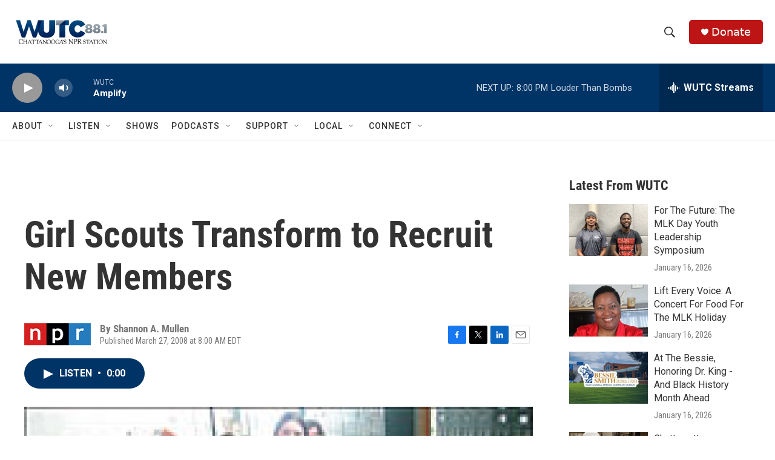

--- FILE ---
content_type: text/html; charset=utf-8
request_url: https://www.google.com/recaptcha/api2/aframe
body_size: 266
content:
<!DOCTYPE HTML><html><head><meta http-equiv="content-type" content="text/html; charset=UTF-8"></head><body><script nonce="L20amieE2xOweyBqlCZ4gw">/** Anti-fraud and anti-abuse applications only. See google.com/recaptcha */ try{var clients={'sodar':'https://pagead2.googlesyndication.com/pagead/sodar?'};window.addEventListener("message",function(a){try{if(a.source===window.parent){var b=JSON.parse(a.data);var c=clients[b['id']];if(c){var d=document.createElement('img');d.src=c+b['params']+'&rc='+(localStorage.getItem("rc::a")?sessionStorage.getItem("rc::b"):"");window.document.body.appendChild(d);sessionStorage.setItem("rc::e",parseInt(sessionStorage.getItem("rc::e")||0)+1);localStorage.setItem("rc::h",'1768953974915');}}}catch(b){}});window.parent.postMessage("_grecaptcha_ready", "*");}catch(b){}</script></body></html>